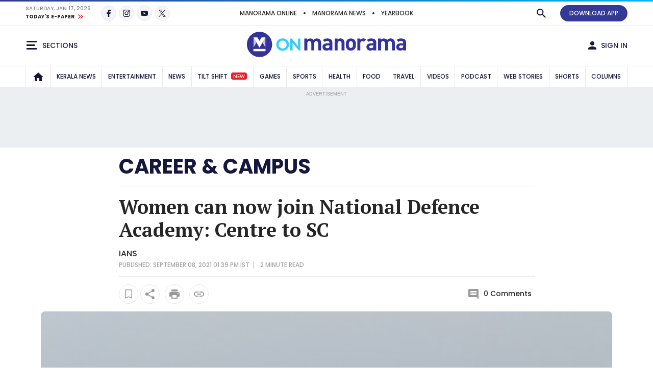

--- FILE ---
content_type: text/html; charset=utf-8
request_url: https://www.google.com/recaptcha/api2/aframe
body_size: 267
content:
<!DOCTYPE HTML><html><head><meta http-equiv="content-type" content="text/html; charset=UTF-8"></head><body><script nonce="SMW3IGvuOSBtKUf1siSnGw">/** Anti-fraud and anti-abuse applications only. See google.com/recaptcha */ try{var clients={'sodar':'https://pagead2.googlesyndication.com/pagead/sodar?'};window.addEventListener("message",function(a){try{if(a.source===window.parent){var b=JSON.parse(a.data);var c=clients[b['id']];if(c){var d=document.createElement('img');d.src=c+b['params']+'&rc='+(localStorage.getItem("rc::a")?sessionStorage.getItem("rc::b"):"");window.document.body.appendChild(d);sessionStorage.setItem("rc::e",parseInt(sessionStorage.getItem("rc::e")||0)+1);localStorage.setItem("rc::h",'1768689118957');}}}catch(b){}});window.parent.postMessage("_grecaptcha_ready", "*");}catch(b){}</script></body></html>

--- FILE ---
content_type: application/javascript; charset=utf-8
request_url: https://fundingchoicesmessages.google.com/f/AGSKWxX7CyTeeiBPso4qezOTNuZ0K-NDU0XSWybnIsFDmX6xWWWm6NlCw1aDAm-Zx6oJWNeltBdiAlFsW8Vcj7XNTfYrnKTlMuJ-BKazPMwZihdGWltnNq8_ZkERkbvFLQQCs8baNDSjQIyn2kUOMbhRqNERZgjBnYMCA2NmXk0VIag7Or7KoDaUiNeDORjq/_/ad/load./ads-skyscraper.-ad03..net/ads_/iserver/ccid=
body_size: -1289
content:
window['057ef8ea-6a0c-4b2d-8ede-6c022ba3b066'] = true;